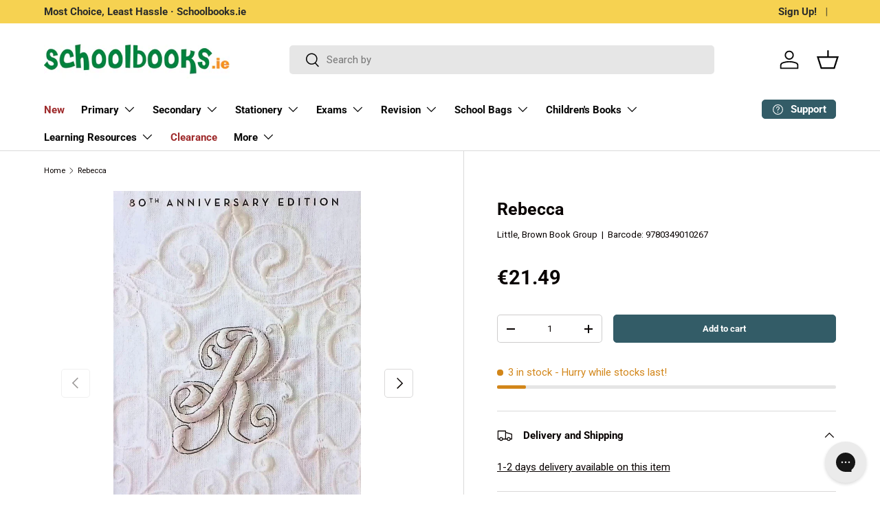

--- FILE ---
content_type: text/javascript; charset=utf-8
request_url: https://schoolbooks.ie/products/rebecca.js
body_size: 1204
content:
{"id":6593894809671,"title":"Rebecca","handle":"rebecca","description":"\u003cspan\u003e *'The greatest psychological thriller of all time' ERIN KELLY* 'One of the most influential novels of the twentieth century' SARAH WATERS* 'It's the book every writer wishes they'd written' CLARE MACKINTOSHNOW A MAJOR NETFLIX MOVIE STARRING LILY JAMES, ARMIE HAMMER AND KRISTEN SCOTT THOMASWITH A NEW INTRODUCTION BY SARAH PERRY Last night I dreamt I went to Manderley again . . .\u003c\/span\u003e\u003cbr\u003e\u003cbr\u003e\u003cspan\u003eWorking as a lady's companion, the orphaned heroine of Rebecca learns her place. Life begins to look very bleak until, on a trip to the South of France, she meets Maxim de Winter, a handsome widower whose sudden proposal of marriage takes her by surprise. Whisked from glamorous Monte Carlo to his brooding estate, Manderley, on the Cornish Coast, the new Mrs de Winter finds Max a changed man.\u003c\/span\u003e\u003cbr\u003e\u003cbr\u003e\u003cspan\u003eAnd the memory of his dead wife Rebecca is forever kept alive by the forbidding Mrs Danvers . . .\u003c\/span\u003e\u003cbr\u003e\u003cbr\u003e\u003cspan\u003eNot since Jane Eyre has a heroine faced such difficulty with the Other Woman. An international bestseller that has never been out of print, Rebecca is the haunting story of a young woman consumed by love and the struggle to find her identity.\u003c\/span\u003e","published_at":"2021-09-14T11:54:56+01:00","created_at":"2021-09-14T11:32:55+01:00","vendor":"Little, Brown Book Group","type":"Schoolbook","tags":["2023","Active","Badge_In Stock","Novel","Prescribed Material"],"price":2149,"price_min":2149,"price_max":2149,"available":true,"price_varies":false,"compare_at_price":2149,"compare_at_price_min":2149,"compare_at_price_max":2149,"compare_at_price_varies":false,"variants":[{"id":39476771782727,"title":"Default Title","option1":"Default Title","option2":null,"option3":null,"sku":"SB20210959","requires_shipping":true,"taxable":true,"featured_image":null,"available":true,"name":"Rebecca","public_title":null,"options":["Default Title"],"price":2149,"weight":266,"compare_at_price":2149,"inventory_management":"shopify","barcode":"9780349010267","quantity_rule":{"min":1,"max":null,"increment":1},"quantity_price_breaks":[],"requires_selling_plan":false,"selling_plan_allocations":[]}],"images":["\/\/cdn.shopify.com\/s\/files\/1\/1837\/8517\/files\/9780349010267-front.jpg?v=1700214069","\/\/cdn.shopify.com\/s\/files\/1\/1837\/8517\/files\/9780349010267-back.jpg?v=1700214070","\/\/cdn.shopify.com\/s\/files\/1\/1837\/8517\/products\/Little-Brown-Book-Group-Rebecca-9780349010267.jpg?v=1700135823"],"featured_image":"\/\/cdn.shopify.com\/s\/files\/1\/1837\/8517\/files\/9780349010267-front.jpg?v=1700214069","options":[{"name":"Title","position":1,"values":["Default Title"]}],"url":"\/products\/rebecca","media":[{"alt":"Rebecca by Little, Brown Book Group on Schoolbooks.ie","id":45208249794894,"position":1,"preview_image":{"aspect_ratio":0.641,"height":1588,"width":1018,"src":"https:\/\/cdn.shopify.com\/s\/files\/1\/1837\/8517\/files\/9780349010267-front.jpg?v=1700214069"},"aspect_ratio":0.641,"height":1588,"media_type":"image","src":"https:\/\/cdn.shopify.com\/s\/files\/1\/1837\/8517\/files\/9780349010267-front.jpg?v=1700214069","width":1018},{"alt":"Rebecca by Little, Brown Book Group on Schoolbooks.ie","id":45208249762126,"position":2,"preview_image":{"aspect_ratio":0.656,"height":1588,"width":1041,"src":"https:\/\/cdn.shopify.com\/s\/files\/1\/1837\/8517\/files\/9780349010267-back.jpg?v=1700214070"},"aspect_ratio":0.656,"height":1588,"media_type":"image","src":"https:\/\/cdn.shopify.com\/s\/files\/1\/1837\/8517\/files\/9780349010267-back.jpg?v=1700214070","width":1041},{"alt":"Rebecca by Little, Brown Book Group on Schoolbooks.ie","id":20759180214343,"position":3,"preview_image":{"aspect_ratio":0.62,"height":640,"width":397,"src":"https:\/\/cdn.shopify.com\/s\/files\/1\/1837\/8517\/products\/Little-Brown-Book-Group-Rebecca-9780349010267.jpg?v=1700135823"},"aspect_ratio":0.62,"height":640,"media_type":"image","src":"https:\/\/cdn.shopify.com\/s\/files\/1\/1837\/8517\/products\/Little-Brown-Book-Group-Rebecca-9780349010267.jpg?v=1700135823","width":397}],"requires_selling_plan":false,"selling_plan_groups":[]}